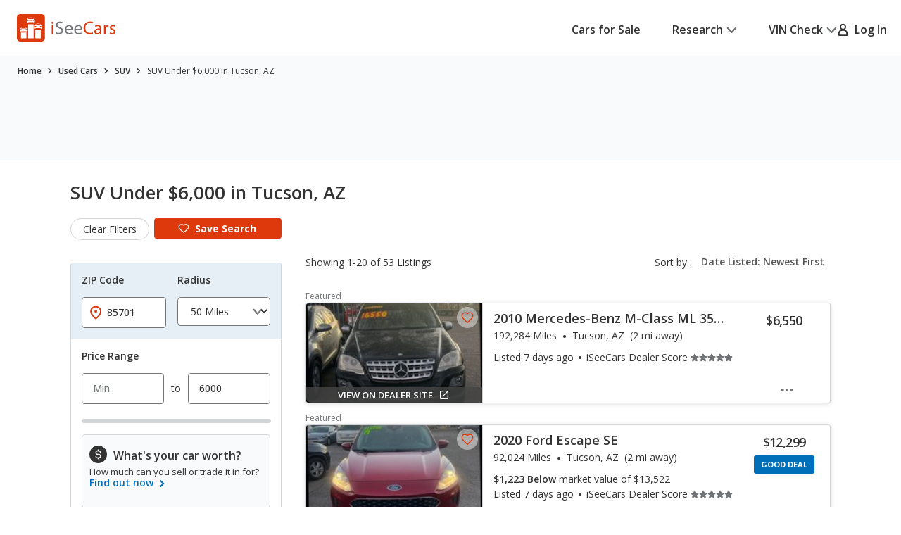

--- FILE ---
content_type: text/css
request_url: https://cdn2.iseecars.com/site/aa5ed6df2aba853e6c90bbf3bafa7f5070819e5a/v3/css/vdp/vdp-bundle.css
body_size: 7444
content:
@charset "UTF-8";
@import "vdp-banner.css";
@import "vdp-cards.css";
@import "vdp-slider.css";
@import "home-delivery-badge.css";
@import "../price-history-module.css";

.re-fetch-autocheck {
    padding: 1rem 0;
}
.ws-para-text {
    font-size: 16px;
    font-style: normal;
    font-weight: 400;
    line-height: 24px;
}

.ws-text {
    display: flex;
    flex-direction: column;
    max-width: 45rem;
    @media (max-width: 768px) {
        text-align: center;
    }
}

.ws-header-text {
    font-size: 24px;
    font-style: normal;
    font-weight: 400;
    line-height: 42px;
    letter-spacing: -0.48px;
    @media (max-width: 1268px) {
        margin-bottom: 1rem;
        line-height: 32px;
    }
}
.window-sticker-section-body .money-back-badge{
    width: 10.8rem;
    height: 7.5rem;
}
@media (max-width: 768px) {
    .window-sticker-section-body .btn-margin{
        margin-top: 2.8rem;
    }
}
.window-sticker-section-body {
    display: flex;
    column-gap: 3rem;
    flex-wrap: nowrap;
    align-items: center;
    justify-content: space-between;
    padding: 3.4rem 4rem 3.4rem 3.3rem;
    @media (max-width: 768px) {
        flex-direction: column;
        padding: 1.8rem 1.5rem 1.7rem;
    }
    @media (max-width: 1199px) {
        padding: 1.8rem 1.5rem 2rem;
    }
}
a .normal_weight,
button .normal_weight,
.normal_weight {
    font-weight: normal;
}

.main-phone-link .ico-phone{
    margin-bottom: .3rem;
}
.main-phone-link {
    display: block;
    margin: auto;
    width: fit-content;
    padding-top: 1.5rem;
}
/*Google sign-in button*/
.abcRioButton {
    margin: auto;
}

.vdp-custom-description {
    margin-top: 15px;
}

/** truecar: */
.vdp-custom-description-truecar-remote div {
    font-weight: 600;
    text-align: center;
    margin: 10px 0;
}

.vdp-custom-description-truecar-remote .truecar-logo {
    height: 50px;
    width: 50px;
}

.vdp-custom-description-truecar-remote ul {
    list-style: none;
    margin: 0;
}

.inherit-color {
    color: inherit;
}
.form__actions .warning_table {
    margin-bottom: 1.5em;
}

.hidden_slide {
    display: none;
}

/* ------------------------------------------------------------ *\
	Insight
\* ------------------------------------------------------------ */
.insight {
    display: -webkit-box;
    display: -ms-flexbox;
    display: flex;
    -ms-flex-wrap: wrap;
        flex-wrap: wrap;
}
@media (max-width: 767px), screen and (max-width: 812px) and (orientation: landscape) {
    .insight {
      display: block;
    }
}
.insight .insight__aside {
    -webkit-box-flex: 0;
        -ms-flex: 0 0 22.7rem;
            flex: 0 0 22.7rem;
    background: #E6EFF5;
    text-align: center;
    padding: 4.2rem 1rem;
    border-bottom-left-radius: 0.8rem;
    line-height: 1.36;
    font-weight: 600;
    position: relative;
    z-index: 3;
}
.insight .insight__aside .tooltip {
    text-align: left;
    font-weight: normal;
}
@media (max-width: 1199px) {
    .insight .insight__aside {
      -webkit-box-flex: 0;
          -ms-flex: 0 0 20rem;
              flex: 0 0 20rem;
    }
}
@media (max-width: 767px), screen and (max-width: 812px) and (orientation: landscape) {
    .insight .insight__aside {
      display: -webkit-box;
      display: -ms-flexbox;
      display: flex;
      -webkit-box-pack: start;
          -ms-flex-pack: start;
              justify-content: flex-start;
      text-align: left;
      padding: 3.3rem 1.6rem 6.4rem;

        -ms-flex-wrap: nowrap;
          flex-wrap: nowrap;
      border-radius: 0;
      /*overflow: hidden;*/
    }
}
@media (max-width: 767px), screen and (max-width: 812px) and (orientation: landscape) {
    .insight .insight__aside p.desktop_description {
        display: none;
    }
}


.insight .insight__aside h4 {
    font-weight: 600;
    margin-bottom: 1.4rem;
}
.insight .insight__aside .strong_price strong {
    font-weight: 700;
}

@media (max-width: 767px), screen and (max-width: 812px) and (orientation: landscape) {
    .insight .insight__aside .insight_text{
        -webkit-box-ordinal-group: 2;
        -ms-flex-order: 1;
        order: 1;
    }
    .insight .insight__aside h4 {
        margin: 0;
        line-height: 1.36;
        letter-spacing: -0.01em;
    }

    .insight .insight__aside .strong_price h4{
        font-size: 2.4rem;
    }
}

@media (max-width: 767px), screen and (max-width: 812px) and (orientation: landscape) {
    .insight .insight__aside .insight_text{
        font-size: 1.6rem;
        line-height: 1.36;
        margin: 0.6rem 0 0 0.3rem;
        letter-spacing: 0;
    }
}
.insight .insight__icon {
    width: 7rem;
    height: 7rem;
    border-radius: 50%;
    display: -webkit-box;
    display: -ms-flexbox;
    display: flex;
    -webkit-box-align: center;
        -ms-flex-align: center;
            align-items: center;
    -webkit-box-pack: center;
        -ms-flex-pack: center;
            justify-content: center;
    background: #fff;
    margin: 0 auto 1.3rem;
}
@media (max-width: 767px), screen and (max-width: 812px) and (orientation: landscape) {
    .insight .insight__icon {
      -webkit-box-ordinal-group: 1;
          -ms-flex-order: 0;
              order: 0;
      margin: 0.5rem 1.4rem 0 0;
    }
}
.insight .insight__aside-graphic {
    position: absolute;
    bottom: 0;
    left: 50%;
    -webkit-transform: translateX(-50%);
        -ms-transform: translateX(-50%);
            transform: translateX(-50%);
    width: 100%;
    z-index: -1;
}
@media (max-width: 767px), screen and (max-width: 812px) and (orientation: landscape) {
    .insight .insight__aside-graphic {
      bottom: -0.4rem;
      left: calc(50% - 1.9rem);
      text-align: right;
    }
}
.insight .insight__content {
    -webkit-box-flex: 1;
        -ms-flex: 1 1;
            flex: 1 1;
    background: #fff;
    padding: 2.2rem 4rem 2.7rem;
    border-bottom-right-radius: 0.8rem;
}
@media (max-width: 1199px) {
    .insight .insight__content {
      padding: 2rem 1.5rem;
    }
}
.insight .insight__actions {
    border-top: 0.1rem solid #D2D5D7;
    display: -webkit-box;
    display: -ms-flexbox;
    display: flex;
    -ms-flex-wrap: wrap;
        flex-wrap: wrap;
    -webkit-box-align: center;
        -ms-flex-align: center;
            align-items: center;
    padding-top: 2.4rem;
    margin-top: 0.5rem;
}
@media (max-width: 1199px) {
    .insight .insight__actions {
      display: block;
      padding-top: 1.5rem;
    }
}
@media (max-width: 767px), screen and (max-width: 812px) and (orientation: landscape) {
    .insight .insight__actions {
      padding-top: 2.5rem;
      line-height: 1.25;
    }
}
.insight .insight__actions p {
    -webkit-box-flex: 1;
        -ms-flex: 1 1;
            flex: 1 1;
    margin: 0 2rem 0 0;
}
@media (max-width: 1199px) {
    .insight .insight__actions p {
      margin: 0 0 1rem;
    }
}
@media (max-width: 767px), screen and (max-width: 812px) and (orientation: landscape) {
    .insight .insight__actions p {
      margin-bottom: 1.6rem;
    }
}
.insight .insight__actions a {
    /*padding: 0.8rem 1rem;*/
    min-width: 29.3rem;
    font-weight: 600;
}
@media (max-width: 767px), screen and (max-width: 812px) and (orientation: landscape) {
    .insight .insight__actions a {
      min-width: auto;
      width: 100%;
    }
}
/* ------------------------------------------------------------ *\
	List stars
\* ------------------------------------------------------------ */
.list-stars {
    list-style-type: none;
    display: -webkit-box;
    display: -ms-flexbox;
    display: flex;
    -ms-flex-wrap: wrap;
        flex-wrap: wrap;
    -webkit-box-align: center;
        -ms-flex-align: center;
            align-items: center;
}
.list-stars li {
    margin-right: 0.1rem;
}
.list-stars li:last-child {
    margin: 0;
}
/* ------------------------------------------------------------ *\
	List words
\* ------------------------------------------------------------ */
.list-words {
    padding-left: 2rem;
}
@media (max-width: 767px), screen and (max-width: 812px) and (orientation: landscape) {
    .list-words {
      padding: 0 1rem 0 2.4rem;
    }
}
.list-words li {
    padding-left: 3.3rem;
    list-style-type: none;
    position: relative;
}
.list-words li:before {
    content: attr(data-marker);
    display: block;
    font-size: inherit;
    font-weight: 700;
    position: absolute;
    top: 0;
    left: 0;
}
.list-words li + li {
    margin-top: 0.1rem;
}
/* ------------------------------------------------------------ *\
	List
\* ------------------------------------------------------------ */
.list {
    padding-left: 1rem;
}
@media (max-width: 767px), screen and (max-width: 812px) and (orientation: landscape) {
    .list {
      padding-left: 1.3rem;
    }
}
.list li {
    padding-left: 1.9rem;
    list-style-type: none;
    position: relative;
}
@media (max-width: 767px), screen and (max-width: 812px) and (orientation: landscape) {
    .list li {
      padding-left: 2.2rem;
    }
}
.list li:before {
    content: "";
    display: block;
    width: 0.3rem;
    height: 0.3rem;
    border-radius: 50%;
    background: currentColor;
    position: absolute;
    top: 0.9rem;
    left: 1rem;
}
.list li + li {
    margin-top: 0.4rem;
}
@media (max-width: 767px), screen and (max-width: 812px) and (orientation: landscape) {
    .list li + li {
      margin-top: 0.5rem;
    }
}
/* ------------------------------------------------------------ *\
	Main
\* ------------------------------------------------------------ */
.main {
    overflow: hidden;
}
/* ------------------------------------------------------------ *\
	Question
\* ------------------------------------------------------------ */
.question {
    padding-right: 3rem;
    letter-spacing: -0.01em;
}
@media (max-width: 767px), screen and (max-width: 812px) and (orientation: landscape) {
    .question {
      padding-right: 0;
    }
}
.question h5 {
    margin-bottom: 1.6rem;
}
@media (max-width: 767px), screen and (max-width: 812px) and (orientation: landscape) {
    .question h5 {
      margin-bottom: 1.8rem;
    }
}
.question p {
    margin-bottom: 1.8rem;
}
.question p:last-child {
    margin-bottom: 0;
}
.question ul {
    padding-left: 1.9rem;
    font-size: 1.6rem;
}
@media (max-width: 767px), screen and (max-width: 812px) and (orientation: landscape) {
    .question ul {
      padding-left: 2.2rem;
      line-height: 1.46;
    }
}
.question li {
    padding: 0 7rem 0 1.2rem;
    list-style-type: none;
    position: relative;
    letter-spacing: 0;
}
@media (max-width: 767px), screen and (max-width: 812px) and (orientation: landscape) {
    .question li {
      padding: 0 0 0 1.3rem;
    }
}
.question li + li {
    margin-top: 0.5rem;
}
.question li:before {
    content: "";
    display: inline-block;
    width: 0.3rem;
    height: 0.3rem;
    background: #333333;
    border-radius: 50%;
    position: absolute;
    top: 1rem;
    left: 0;
}
/* ------------------------------------------------------------ *\
	Questions
\* ------------------------------------------------------------ */
.questions .questions__item + .questions__item {
    margin-top: 3.4rem;
    padding-top: 3.3rem;
    border-top: 0.1rem solid #D2D5D7;
}
@media (max-width: 767px), screen and (max-width: 812px) and (orientation: landscape) {
    .questions .questions__item + .questions__item {
      margin-top: 2.7rem;
      padding-top: 2.4rem;
    }
}
/* ------------------------------------------------------------ *\
	Savings Counter
\* ------------------------------------------------------------ */
.savings-counter {
    margin-bottom: 3.6rem;
    display: -webkit-box;
    display: -ms-flexbox;
    display: flex;
    -webkit-box-pack: center;
        -ms-flex-pack: center;
            justify-content: center;
    -webkit-box-align: center;
        -ms-flex-align: center;
            align-items: center;
}
@media (max-width: 767px), screen and (max-width: 812px) and (orientation: landscape) {
    .savings-counter {
      margin-bottom: 2.5rem;
    }
}
.savings-counter .savings__sign {
    display: inline-block;
    margin-right: 1rem;
    font-size: 6rem;
    color: #D2D5D7;
}
@media (max-width: 767px), screen and (max-width: 812px) and (orientation: landscape) {
    .savings-counter .savings__sign {
      margin-right: 0.6rem;
      font-size: 3rem;
    }
}
.savings-counter .savings__number {
    -webkit-box-shadow: 0 0.5rem 0.5rem rgba(0, 0, 0, 0.15), 0 0 0.7rem rgba(0, 0, 0, 0.15);
            box-shadow: 0 0.5rem 0.5rem rgba(0, 0, 0, 0.15), 0 0 0.7rem rgba(0, 0, 0, 0.15);
}
.savings-counter .savings__numbers span.savings_number:nth-last-child(3n) {
    margin-left: 2rem;
    position: relative;
}
@media (max-width: 767px), screen and (max-width: 812px) and (orientation: landscape) {
    .savings-counter .savings__numbers span.savings_number:nth-last-child(3n) {
      margin-left: 0.8rem;
    }
}
.savings-counter .savings__numbers span.savings_number:nth-last-child(3n):after {
    content: ",";
    position: absolute;
    left: -1.6rem;
    bottom: 0.9rem;
    font-size: 4rem;
    color: #D2D5D7;
}
@media (max-width: 767px), screen and (max-width: 812px) and (orientation: landscape) {
    .savings-counter .savings__numbers span.savings_number:nth-last-child(3n):after {
      font-size: 2rem;
      left: -0.7rem;
      bottom: 0.5rem;
    }
}
.savings-counter .savings__numbers span.savings_number:first-child {
    margin-left: 0;
}
.savings-counter .savings__numbers span.savings_number:first-child:after {
    display: none;
}
/* ------------------------------------------------------------ *\
	Section Cards
\* ------------------------------------------------------------ */
.section-cards {
    padding: 10rem 0;
    background: #F8FAFB;
    overflow: hidden;
}
@media (max-width: 767px), screen and (max-width: 812px) and (orientation: landscape) {
    .section-cards {
      padding: 4.8rem 0;
    }
}
.section-cards h2 {
    margin-bottom: 4.8rem;
    text-align: center;
}
@media (max-width: 767px), screen and (max-width: 812px) and (orientation: landscape) {
    .section-cards h2 {
      max-width: 85%;
      margin: 0 auto 3.1rem;
    }
}
.section-cards .section__inner--alt {
    padding: 0 0.4rem;
}
@media (max-width: 767px), screen and (max-width: 812px) and (orientation: landscape) {
    .section-cards .section__inner--alt {
      padding: 0;
    }
}
/* ------------------------------------------------------------ *\
	Section FAQ
\* ------------------------------------------------------------ */
.section-faq {
    padding: 5rem 0 10rem;
}
@media (max-width: 767px), screen and (max-width: 812px) and (orientation: landscape) {
    .section-faq {
      padding: 2.4rem 0 4.8rem;
    }
}
.section-faq .section__head {
    margin-bottom: 6.3rem;
    text-align: center;
}
@media (max-width: 767px), screen and (max-width: 812px) and (orientation: landscape) {
    .section-faq .section__head {
      margin-bottom: 3.2rem;
    }
}
.section-faq .section__body {
    margin-bottom: 5.7rem;
}
@media (max-width: 767px), screen and (max-width: 812px) and (orientation: landscape) {
    .section-faq .section__body {
      margin-bottom: 4.3rem;
    }
}
.section-faq .section__actions {
    text-align: center;
}
@media (max-width: 767px), screen and (max-width: 812px) and (orientation: landscape) {
    .section-faq .section__actions a {
      display: block;
    }
}
/* ------------------------------------------------------------ *\
	Section Number
\* ------------------------------------------------------------ */
.section-number {
    padding: 10rem 0;
}
@media (max-width: 767px), screen and (max-width: 812px) and (orientation: landscape) {
    .section-number {
      padding: 5rem 0;
    }
}
.section-number h2 {
    margin-bottom: 1.7rem;
}
@media (max-width: 767px), screen and (max-width: 812px) and (orientation: landscape) {
    .section-number h2 {
      margin-bottom: 3.1rem;
    }
}
.section-number .section__inner {
    margin: 0 auto;
    max-width: 88.5rem;
}
.section-number .section__head {
    margin: 0 auto 6.4rem;
    max-width: 60rem;
    text-align: center;
    letter-spacing: -0.01em;
}
@media (max-width: 767px), screen and (max-width: 812px) and (orientation: landscape) {
    .section-number .section__head {
      margin-bottom: 2.7rem;
      padding: 0 2rem;
    }
}
/* ------------------------------------------------------------ *\
	Section Partners
\* ------------------------------------------------------------ */
.section-partners {
    padding: 2.2rem 0 0.6rem;
    border-bottom: 0.1rem solid rgba(210, 213, 215, 0.5);
}
/* ------------------------------------------------------------ *\
	Section primary
\* ------------------------------------------------------------ */
.section-primary {
    padding: 2.8rem 0 5.5rem;
}
@media (max-width: 767px), screen and (max-width: 812px) and (orientation: landscape) {
    .section-primary {
      padding: 1.5rem 0 3rem;
    }
}
.section-primary .section__inner {
    display: -webkit-box;
    display: -ms-flexbox;
    display: flex;
    -ms-flex-wrap: wrap;
        flex-wrap: wrap;
}
@media (max-width: 1023px) {
    .section-primary .section__inner {
      display: block;
    }
}
@media (max-width: 767px), screen and (max-width: 812px) and (orientation: landscape) {
    .section-primary .section__figure {
      text-align: center;
      margin-bottom: 3.2rem;
    }
}
.section-primary .section__content {
    -webkit-box-flex: 1;
        -ms-flex: 1 1;
            flex: 1 1;
}
@media (max-width: 767px), screen and (max-width: 812px) and (orientation: landscape) {
    .section-primary .section__content {
      display: -webkit-box;
      display: -ms-flexbox;
      display: flex;
      -webkit-box-orient: vertical;
      -webkit-box-direction: normal;
          -ms-flex-flow: column nowrap;
              flex-flow: column nowrap;
    }
}
.section-primary .section__offers,
.section-primary .section__availability {
    margin-bottom: 5.7rem;
}
@media (max-width: 1199px) {
    .section-primary .section__offers,
    .section-primary .section__availability {
      margin-bottom: 3rem;
    }
}

.section-primary .section__insights {
    margin-bottom: 0;
}
.section-primary .section__block {
    margin-bottom: 4.8rem;
}
@media (max-width: 1199px) {
    .section-primary .section__insights,
    .section-primary .section__block {
      margin-bottom: 3.3rem;
    }
}
.section-primary .section__block {
    border-radius: 0.8rem;
    background: #fff;
    border: 0.1rem solid #D2D5D7;
}
.section__block--vehicle-info .section__block-head {
    display: flex;
    /*display: block;*/
}
.section-primary .section__block-head {
    padding: 2.3rem 2.3rem;
    border-bottom: 0.1rem solid rgba(114, 117, 119, 0.26);
}
@media (max-width: 1023px) {
    .section-primary .section__block-head {
      padding: 1.5rem 1.5rem;
    }
}
@media (max-width: 767px), screen and (max-width: 812px) and (orientation: landscape) {
    .section-primary .section__block-head h4 {
      font-size: 2rem;
      line-height: 1.4;
    }
}
.section-primary .section__block-body--flex {
    display: -webkit-box;
    display: -ms-flexbox;
    display: flex;
    -ms-flex-wrap: wrap;
        flex-wrap: wrap;
}
@media (max-width: 767px), screen and (max-width: 812px) and (orientation: landscape) {
    .section-primary .section__block-body--flex {
      display: block;
    }
}
.section-primary .section__block-foot {
    padding: 2.5rem 1.5rem 2.4rem;
    background: #F8FAFB;
    text-align: center;
    border-radius: 0 0 0.8rem 0.8rem;
}
@media (max-width: 767px), screen and (max-width: 812px) and (orientation: landscape) {
    .section-primary .section__block-foot {
      padding: 1.6rem 1.5rem 1.7rem;
    }
}
.section-primary .section__block-foot a {
    font-weight: 600;
}
@media (max-width: 767px), screen and (max-width: 812px) and (orientation: landscape) {
    .section-primary .section__block-foot a {
      white-space: normal;
    }
}
.section-primary .section__value-bug-variations {
    margin-bottom: 4rem;
}
.section-primary .section__block--vehicle-info .section__block-body {
     overflow: hidden;
}
@media (max-width: 767px), screen and (max-width: 812px) and (orientation: landscape) {
    .section-primary .section__block--vehicle-history .section__block-foot {
      padding: 1.3rem 2.5rem;
    }
}

.section-primary .section__block--payment-calculator .section__block-foot {
    font-size: 1.2rem;
    line-height: 1.42;
    text-align: left;
    padding: 1.7rem 1.9rem 1.7rem;
}
@media (max-width: 1399px) {
    .section-primary .section__block--payment-calculator .section__block-foot {
      padding-left: 2.3rem;
    }
}
@media (max-width: 767px), screen and (max-width: 812px) and (orientation: landscape) {
    .section-primary .section__block--payment-calculator .section__block-foot {
      font-size: 1rem;
      line-height: 1.5;
      padding: 1.4rem 1.1rem 0.9rem 1.4rem;
    }
}
.section-primary .section__block--payment-calculator .section__block-foot p {
    margin-bottom: 0;
}
.section-primary .section__block--seller-info .section__block-body {
    padding: 2.6rem 2.4rem 1.3rem;
}
@media (max-width: 1199px) {
    .section-primary .section__block--seller-info .section__block-body {
      padding: 2rem 1.5rem 1rem;
    }
}
@media (max-width: 767px), screen and (max-width: 812px) and (orientation: landscape) {
    .section-primary .section__block--seller-info .section__block-body {
      padding: 3.3rem 1.5rem 3.3rem;
    }
}
.section-primary .section__block--seller-info .section__block-foot {
    background: none;
    padding: 0;
    overflow: hidden;
}
.section-primary .section__block--seller-info .section__cols {
    margin: 0 -2rem;
}
@media (max-width: 1199px) {
    .section-primary .section__block--seller-info .section__cols {
      margin: 0 -1rem;
    }
}
@media (max-width: 767px), screen and (max-width: 812px) and (orientation: landscape) {
    .section-primary .section__block--seller-info .section__cols {
      margin: 0;
    }
}
.section-primary .section__block--seller-info .section__col {
    padding: 0 2rem;
}
@media (max-width: 1199px) {
    .section-primary .section__block--seller-info .section__col {
      padding: 0 1rem;
    }
}
@media (max-width: 767px), screen and (max-width: 812px) and (orientation: landscape) {
    .section-primary .section__block--seller-info .section__col {
      border-bottom: 0.1rem solid #D2D5D7;
      padding: 0 0 3.3rem;
      margin-bottom: 3.3rem;
      -webkit-box-flex: 0;
          -ms-flex: 0 0 100%;
              flex: 0 0 100%;
      max-width: 100%;
    }
}
@media (max-width: 767px), screen and (max-width: 812px) and (orientation: landscape) {
    .section-primary .section__block--seller-info .section__col:last-child {
      margin-bottom: 0;
      padding-bottom: 0;
      border-bottom: 0;
    }
}
.section-primary .section__directions {
    font-size: 1.4rem;
    line-height: 1.43;
}
.section-primary .section__directions h5 {
    font-size: 1.8rem;
    line-height: 1.33;
    letter-spacing: 0;
    font-weight: 700;
    margin-bottom: 0.9rem;
}
@media (max-width: 767px), screen and (max-width: 812px) and (orientation: landscape) {
    .section-primary .section__directions h5 {
      font-size: 1.6rem;
      line-height: 1.5;
      margin-bottom: 0.4rem;
    }
}
.section-primary .section__directions .lnk,
.section-primary .section__directions a {
    font-weight: 600;
    margin-bottom: 1.3rem;
    display: inline-block;
}
.section-primary .section__directions .lnk svg,
.section-primary .section__directions a svg {
    margin-right: 0.7rem;
}
.section-primary .section__info {
    padding-top: 0.6rem;
}
.section-primary .section__info p {
    margin-bottom: 1.6rem;
}
.section-primary .section__info-image {
    margin-bottom: 1.5rem;
}
.section-primary .section__info-list-checks {
    list-style-type: none;
    font-size: 1.4rem;
    line-height: 1.43;
    margin-left: -0.3rem;
    margin-bottom: 3.2rem;
}
@media (max-width: 767px), screen and (max-width: 812px) and (orientation: landscape) {
    .section-primary .section__info-list-checks {
      margin: 0 0 1.3rem;
    }
}
.section-primary .section__info-list-checks li {
    position: relative;
    padding-left: 2.4rem;
    margin-bottom: 0.8rem;
}
.section-primary .section__info-list-checks li:last-child {
    margin: 0;
}
.section-primary .section__info-list-checks li:before {
    content: "";
    position: absolute;
    top: 0;
    left: 0;
    width: 1.8rem;
    height: 1.8rem;
    background-image: url(../../images/icons/ico-check-orange.svg);
    background-size: cover;
    background-position: 50%;
}
.section-primary .section__info-list-actions {
    font-size: 1.4rem;
    line-height: 1.71;
    font-weight: 600;
    list-style-type: none;
}
.section-primary .section__info-list-actions li {
    position: relative;
    padding-left: 2rem;
    margin-bottom: 1.1rem;
}
.section-primary .section__info-list-actions li:last-child {
    margin: 0;
}
.section-primary .section__info-list-actions li:before {
    content: "";
    position: absolute;
    top: 0.9rem;
    left: 0.4rem;
    width: 0.6rem;
    height: 0.6rem;
    background: #ACAEAF;
    border-radius: 50%;
}
.section-primary .section__info-list-actions a {
    font-weight: 600;
}
.section-primary .section__widgets-history {
    max-width: 80.6rem;
    margin: 0 auto;
    padding: 3rem 0.7rem 3.3rem 0;
}
@media (max-width: 1199px) {
    .section-primary .section__widgets-history {
      padding: 2rem 1rem;
    }
}
@media (max-width: 767px), screen and (max-width: 812px) and (orientation: landscape) {
    .section-primary .section__widgets-history {
      padding: 2.9rem 1rem 2.6rem;
    }
}
.section-primary .section__advert {
    text-align: center;
    margin-bottom: 4.8rem;
}
.section-primary .section__lists-features {
    display: -webkit-box;
    display: -ms-flexbox;
    display: flex;
    -ms-flex-wrap: wrap;
        flex-wrap: wrap;
    padding: 2.4rem 3.7rem 3rem 2.4rem;
}
@media (max-width: 1199px) {
    .section-primary .section__lists-features {
      padding: 1.5rem 2rem;
    }
}
@media (max-width: 767px), screen and (max-width: 812px) and (orientation: landscape) {
    .section-primary .section__lists-features {
      font-size: 1.4rem;
      line-height: 1.57;
      padding: 2rem 1.4rem 3.1rem;
      margin-bottom: -2.3rem;
    }
}
.section-primary .section__list-features {
    -webkit-box-flex: 0;
        -ms-flex: 0 0 25%;
            flex: 0 0 25%;
}
@media (max-width: 767px), screen and (max-width: 812px) and (orientation: landscape) {
    .section-primary .section__list-features {
      -webkit-box-flex: 0;
          -ms-flex: 0 0 50%;
              flex: 0 0 50%;
      margin-bottom: 2.3rem;
    }
}
.section-primary .section__list-features ul {
    list-style-type: none;
}
.section-primary .section__list-features li {
    padding-left: 1.1rem;
    position: relative;
}
.section-primary .section__list-features li:after {
    /*unicode for bullet character (&bull doesn't work with `content`) */
    content: "\002022";
    position: absolute;
    top: 0;
    left: 0;
}
.section-primary .section__list-features h4 {
    font-size: 1.6rem;
    line-height: 1.5;
    letter-spacing: -0.01em;
    font-weight: 600;
}
@media (max-width: 767px), screen and (max-width: 812px) and (orientation: landscape) {
    .section-primary .section__list-features h4 {
      font-size: 1.4rem;
      line-height: 1.14;
      font-weight: 700;
      letter-spacing: 0;
    }
}
.section-primary .section__directions address {
    display: block;
    line-height: 1.43;
}
.section-primary .section__directions address span{
    display: block;
}
.section-primary .section__directions address span+span {
    margin-top: 1.8rem;
}

@media (max-width: 767px), screen and (max-width: 812px) and (orientation: landscape) {
    .section-primary .section__offers {
      margin-bottom: 3.3rem;
    }
}
.section-primary .section__aside {
    -webkit-box-flex: 0;
        -ms-flex: 0 0 30.3rem;
            flex: 0 0 30.3rem;
    margin-left: 8.1rem;
    padding-top: 0.3rem;
}
@media (max-width: 1399px) {
    .section-primary .section__aside {
      margin-left: 3rem;
    }
}
@media (max-width: 1199px) {
    .section-primary .section__aside {
      max-width: 25rem;
    }
}
@media (max-width: 1023px) {
    .section-primary .section__aside {
      display: none;
    }
}
.section-primary .section__aside img + img {
    margin-top: 2.5rem;
}
/* ------------------------------------------------------------ *\
	Section product info
\* ------------------------------------------------------------ */
.section-product-info {
    padding: 3.2rem 0 0;
    position: relative;
}
@media (max-width: 1023px) {
    .section-product-info {
      padding: 0;
    }
}
@media (max-width: 1023px) {
    .section-product-info .section__inner {
      display: -webkit-box;
      display: -ms-flexbox;
      display: flex;
      -webkit-box-orient: vertical;
      -webkit-box-direction: normal;
          -ms-flex-flow: column nowrap;
              flex-flow: column nowrap;
    }
}
.section-product-info .section__sticky-header {
    position: fixed;
    top: 0;
    left: 0;
    right: 0;
    z-index: 15;
    background: #fff;
    border-bottom: 0.1rem solid #D2D5D7;
    padding: 1rem 0 0.9rem;
    -webkit-transition: opacity 0.4s, visibility 0.4s, -webkit-transform 0.4s;
    transition: opacity 0.4s, visibility 0.4s, -webkit-transform 0.4s;
    -o-transition: opacity 0.4s, visibility 0.4s, transform 0.4s;
    transition: opacity 0.4s, visibility 0.4s, transform 0.4s;
    transition: opacity 0.4s, visibility 0.4s, transform 0.4s, -webkit-transform 0.4s;
    -webkit-transform: translateY(-100%);
        -ms-transform: translateY(-100%);
            transform: translateY(-100%);
    opacity: 0;
    visibility: hidden;
}
@media (max-width: 1023px) {
    .section-product-info .section__sticky-header {
      display: none;
    }
}
.section-product-info .section__sticky-header.is-visible {
    -webkit-transform: translateY(0%);
        -ms-transform: translateY(0%);
            transform: translateY(0%);
    opacity: 1;
    visibility: visible;
}
.section-product-info .section__sticky-header.is-bottom {
    position: absolute;
    bottom: 0;
    top: auto;
}
.section-product-info .section__sticky-header-inner {
    display: -webkit-box;
    display: -ms-flexbox;
    display: flex;
    -ms-flex-wrap: wrap;
        flex-wrap: wrap;
    -webkit-box-align: center;
        -ms-flex-align: center;
            align-items: center;
    -webkit-box-pack: justify;
        -ms-flex-pack: justify;
            justify-content: space-between;
    padding-right: 0.7rem;
}
@media (max-width: 1023px) {
    .section-product-info .section__sticky-header-inner {
      padding-right: 0;
    }
}
.section-product-info .section__sticky-header-inner h4 {
    font-weight: 400;
    letter-spacing: -0.02em;
    margin: 0 10.3rem 0 0;
    -webkit-box-flex: 1;
        -ms-flex: 1 1;
            flex: 1 1;
    white-space: nowrap;
    overflow: hidden;
    -o-text-overflow: ellipsis;
       text-overflow: ellipsis;
}
@media (max-width: 1199px) {
    .section-product-info .section__sticky-header-inner h4 {
      margin-right: 4rem;
    }
}
@media (max-width: 1023px) {
    .section-product-info .section__sticky-header-inner h4 {
      font-size: 2rem;
      margin-right: 2rem;
    }
}


.section-product-info .section__sticky-header-info {
    display: -webkit-box;
    display: -ms-flexbox;
    display: flex;
    -ms-flex-wrap: wrap;
        flex-wrap: wrap;
    -webkit-box-align: center;
        -ms-flex-align: center;
            align-items: center;
    -webkit-box-pack: justify;
        -ms-flex-pack: justify;
            justify-content: space-between;
}
.section-product-info .section__sticky-header-info a + a {
    margin-left: 1.8rem;
}
@media (max-width: 1023px) {
    .section-product-info .section__sticky-header-info a.heart {
      display: none;
    }
}
.section-product-info .section__head {
    display: -webkit-box;
    display: -ms-flexbox;
    display: flex;
    -ms-flex-wrap: wrap;
        flex-wrap: wrap;
    -webkit-box-pack: justify;
        -ms-flex-pack: justify;
            justify-content: space-between;
    margin-bottom: 4rem;
}
@media (max-width: 1023px) {
    .section-product-info .section__head {
      margin: 0.8rem 0 0;
      -webkit-box-ordinal-group: 2;
          -ms-flex-order: 1;
              order: 1;
      -webkit-box-orient: vertical;
      -webkit-box-direction: normal;
          -ms-flex-flow: column nowrap;
              flex-flow: column nowrap;
    }
}
.section-product-info .section__head-text {
    -webkit-box-flex: 0;
    -ms-flex-positive: 0;
    flex-grow: 0;
    -ms-flex-negative: 0;
    flex-shrink: 0;
    -ms-flex-preferred-size: calc(100% - 600px);
    flex-basis: calc(100% - 600px);
}
@media (max-width: 1023px) {
    .section-product-info .section__head-text {
      -webkit-box-ordinal-group: 2;
          -ms-flex-order: 1;
              order: 1;
      -webkit-box-flex: 0;
          -ms-flex: 0 0 100%;
              flex: 0 0 100%;
    }
}
.section-product-info .section__head-text h2 {
    letter-spacing: -0.01em;
    margin-bottom: 0;
}
@media (max-width: 767px), screen and (max-width: 812px) and (orientation: landscape) {
    .section-product-info .section__head-text h2 {
      font-size: 2rem;
      /*line-height: 1.65;*/
      line-height: 1.4;
      font-weight: 600;
      letter-spacing: 0;
    }
}
.section-product-info .section__head-actions {
    margin-top: 3rem;
    display: none;
    @media (max-width: 1023px) {
        display: block;
        p {
          display: block;
          margin-top: 1.6rem;
        }
    }
}
.section-product-info .section__list-info {
    list-style-type: none;
    font-size: 1.8rem;
    line-height: 1.4;
    margin: 0;
}
@media (max-width: 767px), screen and (max-width: 812px) and (orientation: landscape) {
    .section-product-info .section__list-info {
      font-size: 1.4rem;
      line-height: 1.56;
    }
}
.section-product-info .section__list-info li {
    display: -webkit-box;
    display: -ms-flexbox;
    display: flex;
    -webkit-box-align: center;
        -ms-flex-align: center;
            align-items: center;
}
@media (max-width: 1023px) {
    .section-product-info .section__list-info a {
      display: none;
    }
}
.section-product-info .section__head-info {
    display: none;
}
@media (max-width: 767px), screen and (max-width: 812px) and (orientation: landscape) {
    .section-product-info .section__head-info {
      display: block;
    }
}
.section-product-info .section__head-info {
    display: -webkit-box;
    display: -ms-flexbox;
    display: flex;
    -ms-flex-wrap: wrap;
        flex-wrap: wrap;
    -webkit-box-align: start;
        -ms-flex-align: start;
            align-items: flex-start;
}
.section-product-info .section__insights {
    min-width: 31rem;
    border-radius: 0.8rem;
    border: 0.1rem solid #D2D5D7;
    position: relative;
    margin: 1rem 0 0 3.3rem;
    font-size: 1.4rem;
    line-height: 1.43;
    padding: 1.5rem 2.4rem 1.7rem;
}
@media (max-width: 1199px) {
    .section-product-info .section__insights {
      min-width: 30rem;
      margin-left: 2rem;
    }
}
@media (max-width: 1023px) {
    .section-product-info .section__insights {
      display: none;
    }
}
.section-product-info .section__insights h6 {
    margin-bottom: 0.5rem;
}
.section-product-info .section__insights-image {
    position: absolute;
    top: 0;
    right: 2rem;
    -webkit-transform: translateY(-50%);
        -ms-transform: translateY(-50%);
            transform: translateY(-50%);
    background: #fff;
    padding: 0 0.7rem 0.9rem;
}
.section-product-info .section__photo {
    display: -webkit-box;
    display: -ms-flexbox;
    display: flex;
    -webkit-box-pack: justify;
        -ms-flex-pack: justify;
            justify-content: space-between;
}
@media (max-width: 1023px) {
    .section-product-info .section__photo {
      display: block;
      -webkit-box-ordinal-group: 1;
          -ms-flex-order: 0;
              order: 0;
      margin: 0 -2rem;
    }
}
.section-product-info .section__sliders {
    -webkit-box-flex: 0;
        -ms-flex: 0 0 55.2%;
            flex: 0 0 55.2%;
    max-width: 55.2%;
    margin-right: 2.7rem;
}
@media (max-width: 1399px) {
    .section-product-info .section__sliders {
      -webkit-box-flex: 0;
          -ms-flex: 0 0 50%;
              flex: 0 0 50%;
      max-width: 50%;
      margin-right: 2rem;
    }
}
@media (max-width: 1023px) {
    .section-product-info .section__sliders {
      max-width: none;
      margin: 0;
    }
}

.section-product-info .section__sliders_min_height {
    min-height: 150px;
}
@media (min-width: 500px) {
    .section-product-info .section__sliders_min_height {
      min-height: 250px;
    }
}
@media (min-width: 600px) {
    .section-product-info .section__sliders_min_height {
      min-height: 350px;
    }
}
@media (min-width: 700px) {
    .section-product-info .section__sliders_min_height {
      min-height: 400px;
    }
}

.section-product-info .section__availability {
    -webkit-box-flex: 1;
        -ms-flex: 1 1;
            flex: 1 1;
}
@media (max-width: 1023px) {
    .section-product-info .section__availability {
      display: none;
    }
}
/* ------------------------------------------------------------ *\
	Section recently viewed
\* ------------------------------------------------------------ */
.section-recently-viewed {
    padding: 6.1rem 0 5.5rem;
}
@media (max-width: 767px), screen and (max-width: 812px) and (orientation: landscape) {
    .section-recently-viewed {
      padding: 2.1rem 0 2.7rem;
    }
}
.section-recently-viewed .section__head {
    margin-bottom: 3.3rem;
}
@media (max-width: 767px), screen and (max-width: 812px) and (orientation: landscape) {
    .section-recently-viewed .section__head {
      margin-bottom: 2.9rem;
    }
}
.section-recently-viewed .section__head h4 {
    letter-spacing: -0.01em;
}
@media (max-width: 767px), screen and (max-width: 812px) and (orientation: landscape) {
    .section-recently-viewed .section__head h4 {
      font-size: 2rem;
      line-height: 1.5;
    }
}
/* ------------------------------------------------------------ *\
	Section related products
\* ------------------------------------------------------------ */
.section-related-products {
    padding: 4.5rem 0;
}
@media (max-width: 767px), screen and (max-width: 812px) and (orientation: landscape) {
    .section-related-products {
      padding: 2.2rem 0 2.8rem;
    }
}
.section-related-products .section__related-products + .section__related-products {
    margin-top: 7rem;
}
@media (max-width: 1199px) {
    .section-related-products .section__related-products + .section__related-products {
      margin-top: 3.5rem;
    }
}
@media (max-width: 767px), screen and (max-width: 812px) and (orientation: landscape) {
    .section-related-products .section__related-products + .section__related-products {
      margin-top: 3.2rem;
    }
}
.section-related-products .section__related-products + .section__disclaimer {
    margin-top: 8.5rem;
}
@media (max-width: 1199px) {
    .section-related-products .section__related-products + .section__disclaimer {
      margin-top: 6rem;
    }
}
.section-related-products .section__related-products-head {
    display: -webkit-box;
    display: -ms-flexbox;
    display: flex;
    -ms-flex-wrap: wrap;
        flex-wrap: wrap;
    -webkit-box-align: end;
        -ms-flex-align: end;
            align-items: flex-end;
    margin-bottom: 3.1rem;
}
@media (max-width: 767px), screen and (max-width: 812px) and (orientation: landscape) {
    .section-related-products .section__related-products-head {
      display: block;
      margin-bottom: 1.6rem;
    }
}
.section-related-products .section__related-products-head h4 {
    letter-spacing: -0.01em;
    margin: 0 2.3rem 0 0;
}
@media (max-width: 767px), screen and (max-width: 812px) and (orientation: landscape) {
    .section-related-products .section__related-products-head h4 {
      font-size: 2rem;
      line-height: 1.4;
      letter-spacing: 0;
      margin: 0 0 0.3rem;
    }
}
.section-related-products .section__related-products-head a svg {
    margin-left: 0.6rem;
}
/* ------------------------------------------------------------ *\
	Section Savings
\* ------------------------------------------------------------ */
.section-savings {
    padding: 7rem 0 5rem;
}
@media (max-width: 767px), screen and (max-width: 812px) and (orientation: landscape) {
    .section-savings {
      padding: 4.8rem 0 2.4rem;
    }
}
.section-savings h2 {
    margin-bottom: 1rem;
}
@media (max-width: 767px), screen and (max-width: 812px) and (orientation: landscape) {
    .section-savings h2 {
      margin-bottom: 3rem;
    }
}
.section-savings h5 {
    font-weight: 400;
}
@media (max-width: 767px), screen and (max-width: 812px) and (orientation: landscape) {
    .section-savings h5 {
      font-size: 1.6rem;
    }
}
.section-savings .section__head {
    margin-bottom: 4.8rem;
    text-align: center;
}
@media (max-width: 767px), screen and (max-width: 812px) and (orientation: landscape) {
    .section-savings .section__head {
      margin-bottom: 3.3rem;
    }
}
/* ------------------------------------------------------------ *\
	Section secondary
\* ------------------------------------------------------------ */
.section-secondary {
    padding: 6.7rem 0;
}
@media (max-width: 767px), screen and (max-width: 812px) and (orientation: landscape) {
    .section-secondary {
      padding: 2rem 0;
    }
}
.section-secondary .section__head {
    margin-bottom: 7rem;
}
@media (max-width: 767px), screen and (max-width: 812px) and (orientation: landscape) {
    .section-secondary .section__head {
      margin-bottom: 4.7rem;
    }
}
.section-secondary .section__head-inner {
    display: -webkit-box;
    display: -ms-flexbox;
    display: flex;
    -ms-flex-wrap: wrap;
        flex-wrap: wrap;
    -webkit-box-align: center;
        -ms-flex-align: center;
            align-items: center;
    -webkit-box-pack: justify;
        -ms-flex-pack: justify;
            justify-content: space-between;
    padding: 0 0.8rem 0 0.1rem;
    margin-bottom: 4rem;
}
@media (max-width: 767px), screen and (max-width: 812px) and (orientation: landscape) {
    .section-secondary .section__head-inner {
      padding: 0;
      margin-bottom: 2rem;
    }
}
.section-secondary .section__head-inner h4 {
    letter-spacing: -0.01em;
    margin: 0 0 0.6rem 0;
}
@media (max-width: 767px), screen and (max-width: 812px) and (orientation: landscape) {
    .section-secondary .section__head-inner h4 {
      font-size: 2rem;
      line-height: 1.5;
      margin-top: 0.3rem;
    }
}
.section-secondary .section__info-message {
    background: #E6EFF5;
    text-align: center;
    font-size: 1.4rem;
    line-height: 1.43;
    position: relative;
    padding: 1.4rem 8.5rem 1.4rem 2rem;
    display: -webkit-box;
    display: -ms-flexbox;
    display: flex;
    -ms-flex-wrap: wrap;
        flex-wrap: wrap;
    -webkit-box-align: center;
        -ms-flex-align: center;
            align-items: center;
    -webkit-box-pack: center;
        -ms-flex-pack: center;
            justify-content: center;
}
@media (max-width: 767px), screen and (max-width: 812px) and (orientation: landscape) {
    .section-secondary .section__info-message {
      padding: 0.5rem 2rem 0.5rem 1.7rem;
    }
}
.section-secondary .section__info-message > img ,
.section-secondary .section__info-message > svg {
    max-width: 2.2rem;
    margin-right: 1.3rem;
}
@media (max-width: 767px), screen and (max-width: 812px) and (orientation: landscape) {
    .section-secondary .section__info-message > img ,
    .section-secondary .section__info-message > svg {
      margin-right: 0;
    }
}
.section-secondary .section__info-message p {
    margin: 0;
}
@media (max-width: 767px), screen and (max-width: 812px) and (orientation: landscape) {
    .section-secondary .section__info-message p {
      -webkit-box-flex: 1;
          -ms-flex: 1 1;
              flex: 1 1;
      max-width: 59%;
      margin: 0 auto;
    }
}
.section-secondary .section__info-message-close {
    position: absolute;
    top: 50%;
    right: 2.2rem;
    -webkit-transform: translateY(-50%);
        -ms-transform: translateY(-50%);
            transform: translateY(-50%);
    display: inline-block;
    text-decoration: none;
    line-height: 0;
}
@media (max-width: 767px), screen and (max-width: 812px) and (orientation: landscape) {
    .section-secondary .section__info-message-close {
      position: static;
      -webkit-transform: none;
          -ms-transform: none;
              transform: none;
      margin-left: 1.9rem;
    }
}
.section-secondary .section__info-message-close:focus-visible:after {
    opacity: 1;
    visibility: visible;
}
.section-secondary .section__info-message-close:after {
    content: "";
    position: absolute;
    top: -0.4rem;
    left: -0.4rem;
    right: -0.4rem;
    bottom: -0.4rem;
    border: 0.2rem solid currentColor;
    opacity: 0;
    visibility: hidden;
    -webkit-transition: opacity 0.4s, visibility 0.4s;
    -o-transition: opacity 0.4s, visibility 0.4s;
    transition: opacity 0.4s, visibility 0.4s;
}
.section-secondary .section__info-message + .section__message-board {
    margin-top: 6rem;
}
@media (max-width: 767px), screen and (max-width: 812px) and (orientation: landscape) {
    .section-secondary .section__info-message + .section__message-board {
      margin-top: 2rem;
    }
}
.section-secondary .section__message-board {
    max-width: 109.3rem;
    margin: 0 auto;
    border: 0.1rem solid #D2D5D7;
    border-radius: 0.8rem;
    font-size: 1.8rem;
    line-height: 1.56;
    letter-spacing: -0.01em;
    text-align: center;
    padding: 2.9rem 1.5rem;
}
@media (max-width: 767px), screen and (max-width: 812px) and (orientation: landscape) {
    .section-secondary .section__message-board {
      font-size: 1.6rem;
      line-height: 1.85;
      padding: 1.9rem 1.5rem 1.8rem;
    }
}
@media (max-width: 374px) {
    .section-secondary .section__message-board {
      font-size: 1.4rem;
    }
}
@media (max-width: 767px), screen and (max-width: 812px) and (orientation: landscape) {
    .section-secondary .section__message-board p {
      display: -webkit-box;
      display: -ms-flexbox;
      display: flex;
      -webkit-box-orient: vertical;
      -webkit-box-direction: normal;
          -ms-flex-flow: column nowrap;
              flex-flow: column nowrap;
      -webkit-box-pack: center;
          -ms-flex-pack: center;
              justify-content: center;
      -webkit-box-align: center;
          -ms-flex-align: center;
              align-items: center;
    }
}
.section-secondary .section__message-board a {
    text-decoration: none;
    display: -webkit-inline-box;
    display: -ms-inline-flexbox;
    display: inline-flex;
    -webkit-box-align: center;
        -ms-flex-align: center;
            align-items: center;
    font-weight: 600;
    color: #006FB9;
    margin-left: 0.7rem;
}
.section-secondary .section__message-board a svg {
    width: 0.8rem;
    height: 1.2rem;
    margin: 0.4rem 0 0 1rem;
}
.section-secondary .section__message-board-text {
    -webkit-box-flex: 1;
        -ms-flex: 1 1;
            flex: 1 1;
}
.section-secondary .section__message-board-info {
    background: #F8FAFB;
    padding: 3.8rem 6rem 3.4rem 7.3rem;
    font-size: 1.6rem;
    line-height: 1.75;
    letter-spacing: -0.01em;
}
@media (max-width: 1023px) {
    .section-secondary .section__message-board-info {
      padding: 2.5rem 2rem;
    }
}
.section-secondary .section__message-board--alt {
    padding: 0;
    overflow: hidden;
    display: -webkit-box;
    display: -ms-flexbox;
    display: flex;
    -ms-flex-wrap: wrap;
        flex-wrap: wrap;
    -webkit-box-align: center;
        -ms-flex-align: center;
            align-items: center;
    text-align: left;
}
@media (max-width: 767px), screen and (max-width: 812px) and (orientation: landscape) {
    .section-secondary .section__message-board--alt {
      display: block;
      text-align: center;
    }
}
.section-secondary .section__message-board--alt .section__message-board-text {
    display: -webkit-box;
    display: -ms-flexbox;
    display: flex;
    -ms-flex-wrap: wrap;
        flex-wrap: wrap;
    -webkit-box-pack: center;
        -ms-flex-pack: center;
            justify-content: center;
    padding: 0 2rem;
}
@media (max-width: 767px), screen and (max-width: 812px) and (orientation: landscape) {
    .section-secondary .section__message-board--alt .section__message-board-text {
      padding: 2rem 0.5rem 1.8rem;
    }
}
.section-secondary .section__message-board--alt .section__message-board-text p {
    display: -webkit-box;
    display: -ms-flexbox;
    display: flex;
    -webkit-box-orient: vertical;
    -webkit-box-direction: normal;
        -ms-flex-flow: column nowrap;
            flex-flow: column nowrap;
    -webkit-box-pack: center;
        -ms-flex-pack: center;
            justify-content: center;
    -webkit-box-align: start;
        -ms-flex-align: start;
            align-items: flex-start;
}
@media (max-width: 767px), screen and (max-width: 812px) and (orientation: landscape) {
    .section-secondary .section__message-board--alt .section__message-board-text p {
      -webkit-box-align: center;
          -ms-flex-align: center;
              align-items: center;
    }
}
.section-secondary .section__message-board--alt .section__message-board-text a {
    margin: 0.9rem 0 0;
}
@media (max-width: 767px), screen and (max-width: 812px) and (orientation: landscape) {
    .section-secondary .section__message-board--alt .section__message-board-text a {
      margin: 0;
    }
}
.section-secondary .section__message-board--alt .section__message-board-info {
    max-width: 50.5%;
}
@media (max-width: 767px), screen and (max-width: 812px) and (orientation: landscape) {
    .section-secondary .section__message-board--alt .section__message-board-info {
      max-width: none;
      font-size: 1.4rem;
      line-height: 1.43;
      padding: 2.1rem 2rem;
    }
}
/*  Section secondary size1 */
.section-secondary--size1 {
    padding: 7rem 0;
}
@media (max-width: 767px), screen and (max-width: 812px) and (orientation: landscape) {
    .section-secondary--size1 {
      padding: 2.1rem 0;
    }
}
@media (max-width: 767px), screen and (max-width: 812px) and (orientation: landscape) {
    .section-secondary--size1 .section__head {
      display: -webkit-box;
      display: -ms-flexbox;
      display: flex;
      -ms-flex-wrap: wrap;
          flex-wrap: wrap;
      margin-bottom: 3.8rem;
    }
}
.section-secondary--size1 .section__head-inner {
    margin-bottom: 4.5rem;
}
@media (max-width: 767px), screen and (max-width: 812px) and (orientation: landscape) {
    .section-secondary--size1 .section__head-inner {
      display: contents;
    }
}
.section-secondary--size1 .section__head-inner h4 {
    margin: 0;
}
@media (max-width: 767px), screen and (max-width: 812px) and (orientation: landscape) {
    .section-secondary--size1 .section__head-inner h4 {
      -webkit-box-flex: 0;
          -ms-flex: 0 0 100%;
              flex: 0 0 100%;
      -webkit-box-ordinal-group: 1;
          -ms-flex-order: 0;
              order: 0;
      margin-bottom: 2rem;
    }
}
@media (max-width: 767px), screen and (max-width: 812px) and (orientation: landscape) {
    .section-secondary--size1 .section__sort {
      -webkit-box-ordinal-group: 3;
          -ms-flex-order: 2;
              order: 2;
    }
}
@media (max-width: 767px), screen and (max-width: 812px) and (orientation: landscape) {
    .section-secondary--size1 .section__info-message {
      -webkit-box-ordinal-group: 2;
          -ms-flex-order: 1;
              order: 1;
      -webkit-box-flex: 0;
          -ms-flex: 0 0 100%;
              flex: 0 0 100%;
      margin-bottom: 1.8rem;
    }
}
@media (max-width: 767px), screen and (max-width: 812px) and (orientation: landscape) {
    .section-secondary--size1 .section__info-message p {
      max-width: 75%;
    }
}
@media (max-width: 767px), screen and (max-width: 812px) and (orientation: landscape) {
    .section-secondary--size1 .section__message-board {
      -webkit-box-ordinal-group: 4;
          -ms-flex-order: 3;
              order: 3;
      -webkit-box-flex: 0;
          -ms-flex: 0 0 100%;
              flex: 0 0 100%;
    }
}
.section-secondary--size1 .section__info-message + .section__message-board {
    margin-top: 7rem;
}
@media (max-width: 767px), screen and (max-width: 812px) and (orientation: landscape) {
    .section-secondary--size1 .section__info-message + .section__message-board {
      margin-top: 2.5rem;
    }
}
/*  Section secondary size2  */
.section-secondary--size2 {
    padding: 7.2rem 0 3.7rem;
}
@media (max-width: 767px), screen and (max-width: 812px) and (orientation: landscape) {
    .section-secondary--size2 {
      padding: 3.1rem 0 2.2rem;
    }
}
@media (max-width: 767px), screen and (max-width: 812px) and (orientation: landscape) {
    .section-secondary--size2 .section__head {
      display: -webkit-box;
      display: -ms-flexbox;
      display: flex;
      -ms-flex-wrap: wrap;
          flex-wrap: wrap;
      margin-bottom: 1.6rem;
    }
}
.section-secondary--size2 .section__head-inner {
    margin-bottom: 6.3rem;
}
@media (max-width: 767px), screen and (max-width: 812px) and (orientation: landscape) {
    .section-secondary--size2 .section__head-inner {
      display: contents;
      margin: 0;
    }
}
@media (max-width: 767px), screen and (max-width: 812px) and (orientation: landscape) {
    .section-secondary--size2 .section__head-inner h4 {
      -webkit-box-ordinal-group: 1;
          -ms-flex-order: 0;
              order: 0;
      margin: 0 0 2.9rem;
    }
}
@media (max-width: 767px), screen and (max-width: 812px) and (orientation: landscape) {
    .section-secondary--size2 .section__head-inner .link3 {
      -webkit-box-ordinal-group: 3;
          -ms-flex-order: 2;
              order: 2;
    }
}
@media (max-width: 767px), screen and (max-width: 812px) and (orientation: landscape) {
    .section-secondary--size2 .section__message-board {
      -webkit-box-ordinal-group: 2;
          -ms-flex-order: 1;
              order: 1;
      -webkit-box-flex: 0;
          -ms-flex: 0 0 100%;
              flex: 0 0 100%;
      margin-bottom: 4rem;
    }
}
/*  Section secondary recent searches  */
.section-secondary--recent-searches {
    padding: 6.1rem 0 2.6rem;
}
@media (max-width: 767px), screen and (max-width: 812px) and (orientation: landscape) {
    .section-secondary--recent-searches {
      padding: 2.4rem 0 2rem;
    }
}
.section-secondary--recent-searches .section__head {
    margin-bottom: 2.3rem;
}
@media (max-width: 767px), screen and (max-width: 812px) and (orientation: landscape) {
    .section-secondary--recent-searches .section__head {
      margin-bottom: 1.9rem;
    }
}
.section-secondary--recent-searches .section__head h4 {
    font-weight: 600;
    letter-spacing: -0.01em;
}
@media (max-width: 767px), screen and (max-width: 812px) and (orientation: landscape) {
    .section-secondary--recent-searches .section__head h4 {
      font-size: 2rem;
      line-height: 1.5;
    }
}
/* ------------------------------------------------------------ *\
	Section settings
\* ------------------------------------------------------------ */
.section-settings {
    padding: 5rem 0 8.3rem;
}
@media (max-width: 767px), screen and (max-width: 812px) and (orientation: landscape) {
    .section-settings {
      padding: 1.1rem 0 2.9rem;
    }
}
.section-settings .section__head {
    margin-bottom: 2.5rem;
}
@media (max-width: 767px), screen and (max-width: 812px) and (orientation: landscape) {
    .section-settings .section__head {
      margin-bottom: 2.2rem;
    }
}
@media (max-width: 767px), screen and (max-width: 812px) and (orientation: landscape) {
    .section-settings .section__head h4 {
      font-size: 2rem;
      line-height: 1.5;
    }
}
/* ------------------------------------------------------------ *\
	Section small
\* ------------------------------------------------------------ */
.section-small {
    line-height: 1.35;
    text-align: center;
    background: #E6EFF5;
    padding: 2.8rem 0rem 2.5rem;
}
@media (max-width: 767px), screen and (max-width: 812px) and (orientation: landscape) {
    .section-small {
      padding: 1.5rem 0;
    }
}
/* ------------------------------------------------------------ *\
	Section Table
\* ------------------------------------------------------------ */
.section-table {
    padding: 10rem 0;
}
@media (max-width: 767px), screen and (max-width: 812px) and (orientation: landscape) {
    .section-table {
      padding: 4.7rem 0;
    }
}
.section-table h2 {
    margin-bottom: 1.2rem;
}
@media (max-width: 767px), screen and (max-width: 812px) and (orientation: landscape) {
    .section-table h2 {
      margin-bottom: 3rem;
    }
}
.section-table .section__head {
    margin-bottom: 5.4rem;
    text-align: center;
}
@media (max-width: 767px), screen and (max-width: 812px) and (orientation: landscape) {
    .section-table .section__head {
      margin-bottom: 3.7rem;
      padding: 0 3.5rem;
    }
}
@media (max-width: 374px) {
    .section-table .section__head {
      padding: 0 1rem;
    }
}
.section-table .section__head h5 {
    font-weight: 400;
}
@media (max-width: 767px), screen and (max-width: 812px) and (orientation: landscape) {
    .section-table .section__head h5 {
      font-size: 1.6rem;
    }
}
/* ------------------------------------------------------------ *\
	Wection
\* ------------------------------------------------------------ */
.section {
    background: #F8FAFB;
    padding: 10rem 0rem;
}
@media (max-width: 767px), screen and (max-width: 812px) and (orientation: landscape) {
    .section {
      padding: 4.8rem 0;
    }
}
.section .section__head {
    margin-bottom: 4.9rem;
}
.section .section__actions {
    margin-top: 3.3rem;
}
@media (max-width: 767px), screen and (max-width: 812px) and (orientation: landscape) {
    .section .section__actions {
      margin-top: 3.1rem;
      text-align: center;
    }
}
.section .section__actions span {
    margin-left: 1.8rem;
    display: inline-block;
    font-size: 1.1rem;
    font-weight: 700;
    letter-spacing: 0;
}
@media (max-width: 767px), screen and (max-width: 812px) and (orientation: landscape) {
    .section .section__actions span {
      margin: 1.5rem 0 0;
    }
}
@media (max-width: 767px), screen and (max-width: 812px) and (orientation: landscape) {
    .section .section__actions a {
      display: block;
    }
}
/* ------------------------------------------------------------ *\
	Select
\* ------------------------------------------------------------ */
.select select::-ms-expand {
    display: none;
}
/* Shell Fluid */
.shell--fluid {
    max-width: none;
}
/* ------------------------------------------------------------ *\
	Socials
\* ------------------------------------------------------------ */
.socials ul {
    display: -webkit-box;
    display: -ms-flexbox;
    display: flex;
    -webkit-box-align: center;
        -ms-flex-align: center;
            align-items: center;
}
.socials li {
    list-style-type: none;
}
.socials li + li {
    margin-left: 2.6rem;
}
.socials a {
    display: -webkit-inline-box;
    display: -ms-inline-flexbox;
    display: inline-flex;
    height: 1.9rem;
    width: -webkit-max-content;
    width: -moz-max-content;
    width: max-content;
    max-width: 3rem;
    -webkit-transition: opacity 0.4s;
    -o-transition: opacity 0.4s;
    transition: opacity 0.4s;
    position: relative;
}
@media (hover: hover) {
    .socials a:hover {
      opacity: 0.5;
    }
    .socials a:focus-visible:before {
      opacity: 1;
    }
}
.socials img {
    height: 100%;
    max-height: 100%;
    width: auto;
}
/* ------------------------------------------------------------ *\
	Sort
\* ------------------------------------------------------------ */
.sort {
    display: -webkit-box;
    display: -ms-flexbox;
    display: flex;
    -ms-flex-wrap: wrap;
        flex-wrap: wrap;
    -webkit-box-align: center;
        -ms-flex-align: center;
            align-items: center;
    font-size: 1.4rem;
    line-height: 1.43;
    letter-spacing: -0.01em;
    font-weight: 300;
}
.sort p {
    margin: 0;
}
/* ------------------------------------------------------------ *\
	Table
\* ------------------------------------------------------------ */
.table {
    padding-left: 0.3rem;
    font-size: 1.2rem;
}
@media (max-width: 767px), screen and (max-width: 812px) and (orientation: landscape) {
    .table {
      padding-left: 0;
    }
}
.table table {
    border-collapse: separate;
}
.table tbody td {
    padding: 1.4rem 1rem 1.6rem 0;
}
@media (max-width: 767px), screen and (max-width: 812px) and (orientation: landscape) {
    .table tbody td {
      padding: 1.1rem 0.5rem 1.1rem 0;
    }
}
.table tbody td:not(:first-child) {
    padding: 1.4rem 2rem 1.6rem;
    text-align: center;
}
@media (max-width: 767px), screen and (max-width: 812px) and (orientation: landscape) {
    .table tbody td:not(:first-child) {
      padding: 1.1rem 0.5rem 1.1rem;
    }
}
.table tbody tr:not(:last-child) td {
    border-bottom: 0.1rem solid rgba(210, 213, 215, 0.5);
}
.table tr td:nth-child(2),
.table tr th:nth-child(2) {
    border-width: 0 0.1rem;
    border-style: solid;
    border-color: #DD390C;
}
.table tr:last-child td:nth-child(2) {
    border-width: 0 0.1rem 0.1rem;
    border-radius: 0 0 0.8rem 0.8rem;
}
.table tr:last-child td {
    padding: 1.4rem 0 3.3rem;
}
.table tr:last-child td:not(:first-child) {
    padding: 1.4rem 2rem 3.3rem;
}
.table tr:first-child th:nth-child(2) {
    border-width: 0.1rem 0.1rem 0;
    border-radius: 0.8rem 0.8rem 0 0;
}
.table th {
    padding: 2.4rem 1rem 1.2rem;
    font-size: 2rem;
    font-weight: 600;
    letter-spacing: -0.01em;
}
@media (max-width: 1023px) {
    .table th {
      font-size: 1.8rem;
    }
}
@media (max-width: 767px), screen and (max-width: 812px) and (orientation: landscape) {
    .table th {
      padding: 1.7rem 1rem 0;
      font-size: 1.6rem;
      line-height: 1.25;
    }
}
@media (max-width: 374px) {
    .table th {
      font-size: 1.4rem;
    }
}
.table h6 {
    margin-bottom: 0.3rem;
    letter-spacing: -0.01em;
}
@media (max-width: 767px), screen and (max-width: 812px) and (orientation: landscape) {
    .table h6 {
      line-height: 1.375;
    }
}
@media (max-width: 767px), screen and (max-width: 812px) and (orientation: landscape) {
    .table p {
      display: none;
    }
}
.table svg {
    margin-top: 0.7rem;
}
.table .table__col {
    width: 19.5%;
}
.table .table__col--size-1 {
    width: 53.56%;
}

/* ------------------------------------------------------------ *\
	Username
\* ------------------------------------------------------------ */
.username {
    display: -webkit-box;
    display: -ms-flexbox;
    display: flex;
    -webkit-box-align: center;
        -ms-flex-align: center;
            align-items: center;
    color: #75777B;
    padding: 0.9rem 2.3rem;
}
.username i {
    margin-right: 0.9rem;
}
/* ------------------------------------------------------------ *\
	Value bug
\* ------------------------------------------------------------ */
.value-bug {
    display: -webkit-box;
    display: -ms-flexbox;
    display: flex;
    -ms-flex-wrap: wrap;
        flex-wrap: wrap;
    font-size: 1.2rem;
    line-height: 1.33;
    letter-spacing: -0.01em;
    -webkit-box-align: center;
        -ms-flex-align: center;
            align-items: center;
    -webkit-box-align: start;
        -ms-flex-align: start;
            align-items: flex-start;
}
.value-bug p {
    -webkit-box-flex: 1;
        -ms-flex: 1 1;
            flex: 1 1;
    margin-left: 0.5rem;
}
@media (min-width: 767.02px) and (max-width: 1199px) {
    .value-bug p {
      margin-left: 0.2rem;
    }
}
.value-bug strong {
    font-weight: 600;
    letter-spacing: 0px;
    text-transform: uppercase;
    display: block;
    line-height: 1.2;
}
@media (max-width: 767px), screen and (max-width: 812px) and (orientation: landscape) {
    .value-bug strong {
      margin-bottom: 0.2rem;
    }
}
@media (max-width: 374px) {
    .value-bug strong {
      margin-bottom: 0;
    }
}
.value-bug strong span {
    font-weight: 800;
}
/* ------------------------------------------------------------ *\
	Values bug
\* ------------------------------------------------------------ */
.values-bug {
    display: -webkit-box;
    display: -ms-flexbox;
    display: flex;
    -ms-flex-wrap: wrap;
        flex-wrap: wrap;
}
@media (max-width: 767px), screen and (max-width: 812px) and (orientation: landscape) {
    .values-bug {
      display: block;
    }
}
.values-bug .values__item {
    -webkit-box-flex: 0;
        -ms-flex: 0 1 auto;
            flex: 0 1 auto;
    margin-right: 6.8rem;
}
@media (max-width: 767px), screen and (max-width: 812px) and (orientation: landscape) {
    .values-bug .values__item {
      margin: 0 0 2rem;
    }
}
.values-bug .values__item:last-child {
    margin: 0;
}

.features-body .features__lists {
    display: -webkit-box;
    display: -ms-flexbox;
    display: flex;
    -ms-flex-wrap: wrap;
    flex-wrap: wrap;
    padding: 2.4rem 3.7rem 2.5rem 2.4rem;
}
@media (max-width: 1199px) {
    .features-body .features__lists {
      padding: 1.5rem 2rem;
    }
}
@media (max-width: 767px), screen and (max-width: 812px) and (orientation: landscape) {
    .features-body .features__lists {
      font-size: 1.4rem;
      line-height: 1.57;
      padding: 2.1rem 1.2rem 1.9rem;
    }
}
.features__lists {
    text-transform: capitalize;
}
.features-body .features__list-item {
    -webkit-box-flex: 0;
    -ms-flex: 0 0 25%;
    flex: 0 0 25%;
    list-style-type: none;
    margin: 0;
}
@media (max-width: 767px), screen and (max-width: 812px) and (orientation: landscape) {
    .features-body .features__list-item {
      -webkit-box-flex: 0;
      -ms-flex: 0 0 50%;
      flex: 0 0 50%;
    }
}
.features-body .features__list-item li {
    padding-left: 1.1rem;
    position: relative;
}
.features-body .features__list-item li:after {
    /*unicode for bullet character (&bull doesn't work with `content`) */
    content: "\002022";
    position: absolute;
    top: 0;
    left: 0;
}
@media (max-width: 767px), screen and (max-width: 812px) and (orientation: landscape) {
    .features-body .features__list-item li:after {
      left: 0.2rem;
    }
}


/* ------------------------------------------------------------ *\
	Overwrites
\* ------------------------------------------------------------ */
/* ------------------------------------------------------------ *\
	Select2 overwrites
\* ------------------------------------------------------------ */
.select2-container .select2-search--dropdown {
    display: none;
}



--- FILE ---
content_type: text/xml
request_url: https://sts.us-east-1.amazonaws.com/
body_size: 2042
content:
<AssumeRoleWithWebIdentityResponse xmlns="https://sts.amazonaws.com/doc/2011-06-15/">
  <AssumeRoleWithWebIdentityResult>
    <Audience>us-east-1:5b3bdc73-95c4-4d98-9c6d-d8827c9cc4e2</Audience>
    <AssumedRoleUser>
      <AssumedRoleId>AROAQIC2LZDDJOHMGZG6O:cwr</AssumedRoleId>
      <Arn>arn:aws:sts::017369385158:assumed-role/RUM-Monitor-us-east-1-017369385158-2222005809361-Unauth/cwr</Arn>
    </AssumedRoleUser>
    <Provider>cognito-identity.amazonaws.com</Provider>
    <Credentials>
      <AccessKeyId>ASIAQIC2LZDDBNCXPPNV</AccessKeyId>
      <SecretAccessKey>IbypX0wia3QURebAs4DwfFDUQHtvfyCQA5IqKgNB</SecretAccessKey>
      <SessionToken>IQoJb3JpZ2luX2VjEF4aCXVzLWVhc3QtMSJHMEUCIEoHuYo17K3Lbjci+QpssLGv/WhesR3uon7DZukuAobaAiEA4kejLVUKL6dUtu7s3uMTPDL+wic4IXVDtsbEEOQ6RMoqhgMIJhAAGgwwMTczNjkzODUxNTgiDDcRsZsm/02pk07TcirjAlzWRO2hDqI+FBrde2eGEO7zF85Z1NvUpeOx7u8Du8GxT0Ni19XQwNY+NqXngdE/DuQ6xAZEh3yIZDAOtEfLn6gFMqoWkfMriuX4dN5zIcTiEiN0ihZAwKOBDpTWBSM0inHmXfhBjtIdOUNncaYKdAEp7ySZSLV6gz1yHNTECevV7uaIKr7xC+OSH2tJ/sJGPBYO33a1Y81+xJayL3taCLL/LxlBRg+/RlP0T58yf8STU1BlRhKMRWGXUM9JaGrW+Tk87vmuPDNaCj6sLTyPVWnktmcl4X8pc/2Y1tKDE2U7noMh56Mix3A+hw/qWAD6jUApJC2phDUQyP1JmlBLcRkhJCRVm0ukQzAKBmGHyLB8rUPmO9U0AAuvTDDRjTU4hAC4ov7Fs4EMPoR8/TzV5zh3OZLw721QILSASnPQXPi7VtVKjKfxFYGNWopepNWkXpnsLxOY4d9x8NotmbYUvFruQCYw1KnYywY6hQK2BZl8IRVLXBL1XVJi+Xbqh9ozE5zmkNDzYErplQ8dpnUweRP3HyQc9ZdHj7AN8wpV5HX4GQtQb4hZRh7LJcV6c6j/8VgeqHghqwWM+UoKNP2AY+D8u0HqxiM6cMrUXnMeEX3O4c9aZ3SvWIbt5ufVO1TqhkMFddTTQa0KuOvP/DUYUair884Q9rz29Y1us3a47m28KXrRXO4sp1AdGOtRkO0zyH20DEdOcWg/WFW6atEG4ozqDE8wz8FChwOQ35rBPkOvEX8t3l9kphGFxB1qmLSZ7/fJDCoGG+CRXjCgN1Qm7jg4aIlVOZC16/l4IQeDSOcis8mXAP+vncXhhwNKkEHrNts=</SessionToken>
      <Expiration>2026-01-25T14:04:20Z</Expiration>
    </Credentials>
    <SubjectFromWebIdentityToken>us-east-1:040b4bc8-c6a4-c030-3e72-df0b621631a0</SubjectFromWebIdentityToken>
  </AssumeRoleWithWebIdentityResult>
  <ResponseMetadata>
    <RequestId>dd114a47-c4aa-4514-8041-8671bb9351b3</RequestId>
  </ResponseMetadata>
</AssumeRoleWithWebIdentityResponse>
